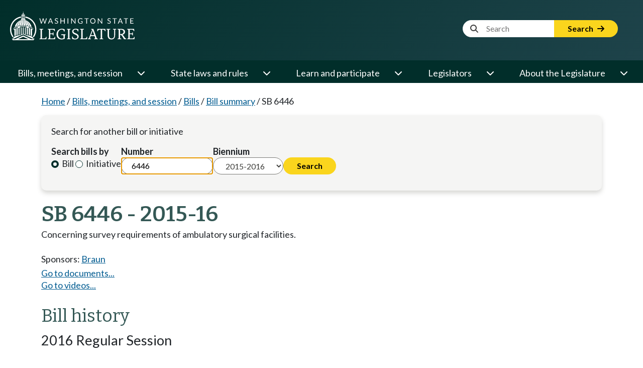

--- FILE ---
content_type: text/html; charset=utf-8
request_url: https://app.leg.wa.gov/billsummary?BillNumber=6446&Year=2015&Initiative=False
body_size: 59914
content:

<!DOCTYPE html>
<html>
<head>
    <base href="/billsummary/" />
    <!--Blazor:{"type":"server","prerenderId":"7a4a98152f53403d9dd43e79d5937dba","key":{"locationHash":"77D12F14A8105320B1AAED6AE7E689DA0EC4483270A645E84079EAA0FFDF550D:0","formattedComponentKey":""},"sequence":0,"descriptor":"CfDJ8IPZ0E0JH1RPkVIFKhWatP3NhXatVigK0INxoNCo\u002BBSKjEYscCaxrwnaDLC1yqiom/FE\u002B1Zg1Do3fNMMFwBDl1zGCcmCP8\u002BlR9Rk4vKefFO7Hqzq4P/xsMKDhuguQ\u002BV8J4xwbwmEbBxFKGQP6u3zS8oc1xuI59Rx1A8ie6X64SUwMhP7w68vhBI1RIu/5HNxfHrQbBu9aEdNv1KH6Ikh4F9I\u002BEuRns\u002B0DI6kO2uIqz0pqEfNJptVGW1y88OKBeH90UQzt6nJl2RtysHJqLdoY\u002Ba8EsAraXQmimcsH0z/eW9Jovmp3cn60ej0q7TzPdtYOHk3RLKzZtA0MfXakTSGpyfm/hfl81EPKNf/tWHl1CHaGrQl27LjrgHi0E5Zk5RuTG3FoisE4UffVif2CxH\u002B4YHNmx3cnvphIchwhITT1p/9886ot30OgruuQL/ryYsO1uNhxfUGCmZM0M/pUv9eiLCdVS5DFsr8VqBfymC5EenJEjCle3/tMsRecMmQVhLE4unX9qQvKdg0Qpib3zs\u002Bpja050KKL1a8zMTLE9MZqxdAjKTrdl\u002Bg3Hx7hxw2Ftb1OFsLFtOwcnD7T/eghboWOUc="}--><!--Blazor:{"prerenderId":"7a4a98152f53403d9dd43e79d5937dba"}-->

    <meta charset="utf-8" />
    <meta name="viewport" content="width=device-width, initial-scale=1.0">
    <meta name="format-detection" content="telephone=no">
    <title>SB 6446 Washington State Legislature</title>

    <meta http-equiv="X-UA-Compatible" content="IE=EDGE" />
    <script type="text/javascript" src="/ruxitagentjs_ICANVfhqrux_10329260115094557.js" data-dtconfig="rid=RID_-1296556800|rpid=-842379694|domain=wa.gov|reportUrl=/rb_bf18608ouf|app=0b3f430752f1f34b|owasp=1|featureHash=ICANVfhqrux|srsr=10000|rdnt=1|uxrgce=1|cuc=34ku8urp|mel=100000|dpvc=1|md=mdcc1=dBillNumber,mdcc2=dInitiative,mdcc3=dYear,mdcc4=dChamber|lastModification=1769444623143|tp=500,50,0|srbbv=2|agentUri=/ruxitagentjs_ICANVfhqrux_10329260115094557.js"></script><link rel="shortcut icon" href="//app.leg.wa.gov/assets/images/favicon.ico" />
    <link rel="apple-touch-icon" href="//app.leg.wa.gov/assets/images/icon_standard_57.png" />
    <link rel="apple-touch-icon" sizes="72x72" href="//app.leg.wa.gov/assets/images/icon_ipad_72.png" />
    <link rel="apple-touch-icon" sizes="114x114" href="//app.leg.wa.gov/assets/images/icon_retina_114.png" />
    <link rel="apple-touch-icon-precomposed" href="//app.leg.wa.gov/Assets/images/icon_standard_57.png" />
    <script src="./lib/jquery/jquery.min.js"></script>

    <script type="text/javascript" src="//app.leg.wa.gov/assets/Javascript/Framework/2.0/baseFramework.min.js"></script>


    
    <link rel="stylesheet" href="./custom.css" />
    <script src="./lib/bootstrap/bootstrap.bundle.min.js"></script>
    <link rel="stylesheet" href="/billsummary/css/site.min.css?v=NpElsBV2mxUxBAjuUG8hwsb-78Fb1Chbhd8WfFjcNpg" />
    <script src="/billsummary/js/site.min.js?v=QCovNywspQvKVE3MZgTD-8j40i6dLsanx1sgh43VqnA"></script>

    <script type="text/javascript">
        WSL.Url.setRelativeRoot('/billsummary/');
    </script>

    <script>(function(i,s,o,g,r,a,m){i['GoogleAnalyticsObject']=r;i[r]=i[r]||function(){(i[r].q=i[r].q||[]).push(arguments)},i[r].l=1*new Date();a=s.createElement(o),m=s.getElementsByTagName(o)[0];a.async=1;a.src=g;m.parentNode.insertBefore(a,m)})(window,document,'script','//www.google-analytics.com/analytics.js','ga');ga('create', 'UA-798075-3', 'wa.gov');ga('send', 'pageview');</script>
    
        <!-- Google tag (gtag.js) -->
        <script async src="https://www.googletagmanager.com/gtag/js?id=G-7MNSK42VK7"></script>
        <script>
            window.dataLayer = window.dataLayer || [];
            function gtag(){dataLayer.push(arguments);}
            gtag('js', new Date());

            gtag('config', 'G-7MNSK42VK7');
        </script>
    
    <noscript>
        <meta http-equiv="refresh" content="0;url=/billsummary/Home/NoScript" />
    </noscript>

    <link rel="preconnect" href="https://fonts.googleapis.com">
    <link rel="preconnect" href="https://fonts.gstatic.com" crossorigin>
    <link href="https://fonts.googleapis.com/css2?family=Bitter:ital,wght@0,100..900;1,100..900&family=Lato:ital,wght@0,100;0,300;0,400;0,700;0,900;1,100;1,300;1,400;1,700;1,900&display=swap" rel="stylesheet">
    <link rel="stylesheet" href="https://cdnjs.cloudflare.com/ajax/libs/font-awesome/6.6.0/css/all.min.css" integrity="sha512-Kc323vGBEqzTmouAECnVceyQqyqdsSiqLQISBL29aUW4U/M7pSPA/gEUZQqv1cwx4OnYxTxve5UMg5GT6L4JJg==" crossorigin="anonymous" referrerpolicy="no-referrer" />

    <link href="./rcl.css" rel="stylesheet" />
    <link rel="stylesheet" href="./_content/PublicWebsite.Shared.Components/styles/pw-global.css" />
    <script src="./_content/PublicWebsite.Shared.Components/js/navigation.js"></script>

    <link rel="stylesheet" href="https://cdn.syncfusion.com/ej2/29.1.33/fluent.css" />
    <!-- Syncfusion ASP.NET MVC controls scripts -->
    <script src="https://cdn.syncfusion.com/ej2/29.1.33/dist/ej2.min.js"></script>
</head>
<body>
    <div class="main-layout-container">
        <!--Blazor:{"type":"server","prerenderId":"99a655d7604a4cc18113c19baab309b0","key":{"locationHash":"B15F5FE46C41D668AE505AC00D26381E8FE8FB597B63444FD35CB493DCA5C122:0","formattedComponentKey":""},"sequence":1,"descriptor":"CfDJ8IPZ0E0JH1RPkVIFKhWatP3kmayfsa05i4dDj1a1/Qk8sl2vzMsAnrkXyhrRf2E17sjhz8sRiTAUR1SPTHpR2aFjT63H6SszVziYzV0HgPugJp0GoLvf6DBpL3KvsoUYPUoZKFu\u002BIq6GNNPMv5\u002BdQsP2OvGDvPd1WS0QrotpmgDikSUXJA\u002BVH8fR6WuIAhFf5B42g\u002BnJScwj51zO8d/Izn97npUUPoiLwng/1dSd4z8m9aAR8/FGR\u002Bh0SjSJy4iF/ogS\u002BfpUuJXIQsfRCXoArxwRu98yALhFWl49R5tOsIjAlA/OJBTeQwHENzOcKNFJvfBBo83mltgbtjK21fIjmq1/dI26PyaDfky275LUQhfm2wZPgsQ86UBzJcBszSs2g\u002Bi4yAEvbcrsnmWCMvr\u002BD66z3xq2/gK3B5lakKDGqnEjZcqaT8fbtnK1OB1uDS7u7GjcBuZI6BXDV4L/YaEzg3ov8SX6/mZEyEQyluLqKqEMXUzBH1p2pf5qfbC3QCN/ITLk3MXhPc2BRNvkozjf6FiSVXATiU5nNyfQ1A3ECTX4SFIu\u002Boo7ql25scqF8VXjo9dSiodVdZttrDJx9XHi1zw="}--><!--Blazor:{"prerenderId":"99a655d7604a4cc18113c19baab309b0"}-->
        <!--Blazor:{"type":"server","prerenderId":"51a6f8f6f6344c5497495a7c5d69d6e1","key":{"locationHash":"DAD593D055482EE076BC9DF6FF89176EBBCFC42D68076D121ADD5E2F26C5F8B2:0","formattedComponentKey":""},"sequence":2,"descriptor":"CfDJ8IPZ0E0JH1RPkVIFKhWatP1ednR8IM7cQdOXGD2gfcp91Tm6iT2NGuu81xxDQ2LVS/akpZbcwVugxqbGMEKuBFtWtNKATHhR5C4/c3Ce3AzC83\u002B1oAMnMy3MFxmMd6rRpyo78/iQbJ/j1lEgnh/VQH8qSHTkt\u002B8SG5y37o8qu9FprGJ7u2XxggpjpIzOsKTEIgswolWamyGQ2ZJYAoF4qmNiD2THltSE3SynjQdAPcjZw\u002BdeMV2Ev/pY4uzsZLV0TcP/n850JpjwErEA1qMeguN6VWuzgQ66ydA\u002BlKQV\u002BnpPlCtMAI3o7pYwMwaVr48JrNXAbD0GcUzfOGTKINIDUWdoMKBBxt9bjNv4CailmFoVvWj2Y\u002BX3fpEa5R7RguJrdGvQLfPkPw8D4AFMQlBg8mAzO4ZiM8uWPSsh7Qt45k0CD5f4SnphZK8KYyEcyTBNQUECKi5teuPjE94btYvIgu55I8Pq7l3PdKh2uVv7SgIKM25DnaEdK8ZL50nUmk8Kq/O4BSjw6PdgYmffgu8JFqwIC5bGZICB0A8TiqydlKyt5C\u002BEvpQeTPdmN3dmJkcLDYFb8/pmXXXE8K/0fT3o8Sc="}--><div class="pw-header-component" b-941zr87zcj><header b-941zr87zcj><div id="menu-open" b-941zr87zcj><button onclick="Navigation.openMenu();" b-941zr87zcj><i class="fa-solid fa-bars" b-941zr87zcj></i> <span b-941zr87zcj>Menu</span></button></div>
        <div class="row g-0" b-941zr87zcj><div class="col-4" b-941zr87zcj><a href="https://leg.wa.gov" b-941zr87zcj><img src="_content/PublicWebsite.Shared.Components/images/logo.svg" class="page-logo" alt="Washington State Legislature Home" id="logo" b-941zr87zcj></a></div>
            <div class="col-8" b-941zr87zcj><div id="siteSearch" class="float-end" b-941zr87zcj><div class="input-group" b-941zr87zcj><label class="visually-hidden" for="headerSearchTerm" b-941zr87zcj>Website Search Term</label>

                        <input type="text" id="headerSearchTerm" class="input-text search-term site-search-input" placeholder="&nbsp;&nbsp;&nbsp;&nbsp;&nbsp;&nbsp;&nbsp;&nbsp;&nbsp;&nbsp;&nbsp;Search" b-941zr87zcj>

                        <button onclick="Navigation.siteSearch(this);" data-use-new-search="false" b-941zr87zcj>
                            Search <i class="fa-solid fa-arrow-right" b-941zr87zcj></i></button></div></div>

                <div id="googleOptions" class="float-end" b-941zr87zcj><div id="googleTranslate" b-941zr87zcj></div></div></div></div></header></div>

<script type="text/javascript" src="//translate.google.com/translate_a/element.js?cb=googleTranslateElementInit" b-941zr87zcj></script><!--Blazor:{"prerenderId":"51a6f8f6f6344c5497495a7c5d69d6e1"}-->
        <!--Blazor:{"type":"server","prerenderId":"4d0ca2e513b3477c9fd93a00eee2500d","key":{"locationHash":"EC630D538378C36B07C5B8E023B2712EA53F2336E6F36AC0A2E3AF8FBB8A2C87:0","formattedComponentKey":""},"sequence":3,"descriptor":"CfDJ8IPZ0E0JH1RPkVIFKhWatP10JVQwUNFNS\u002B61Art0ew1c1N9XQu7A0\u002B4X2lR3Zy0aYK8heBYltmgwliCRLhb4\u002BFItUWHytqcUaZcIWxaS4vAKg5KwsX0a9Tr8arTAW/vprhye83AA22UYqyA5Xa6En3B7moyLbMMEHax91GxuWjmuN/EPaQPrKbiq1AIxJBH0wMBHtoH6\u002BxCmlbIojYr7dC3jV4d1Twio57/kifqMDxft95KPjH1ukSYyMwg0ZbQzbcsbwPCRpIFRg4atRDUQeCMEgRibZppV5EMxI\u002BZeaoEHM5lwUv2X0lez8OhpWTM7acedCiuHOOr9SMaBjbCyzs3AtbhfNHuxSC8F\u002BagtE5qDu1oPU7kuto\u002B9UKW\u002BRfVscNdFO9cBO5MtsPOqdoXWNspyDJFQxssVPpSpztAQRvgAQYoDWMBNnQEWtHnwGbsfgY5ILaDsarnuat01GyQyvUGRi/TscA4jsc0JepgjMU/YM3UX65ITeXx3zTnBLI5NtTcXJ/KriTDvz6bAJnsmHDDSCdEM36dTBO9Xtkkau0oewLJIFjFAfLniHnKPrlgsY6G/TYlfA2W5eOt1d71QLNI="}--><div class="pw-navbar-component" b-bu8pxafeas><nav b-bu8pxafeas><div id="menu-close" b-bu8pxafeas><div b-bu8pxafeas>
                Menu
            </div>
            <div b-bu8pxafeas><button onclick="Navigation.closeMenu();" b-bu8pxafeas><i class="fa-solid fa-xmark" b-bu8pxafeas></i>
                    <span b-bu8pxafeas>Menu</span></button></div></div>

        <div id="menu-tools" b-bu8pxafeas><div id="nav-google-container" b-bu8pxafeas></div>
            <div id="site-search" b-bu8pxafeas><div class="input-group" b-bu8pxafeas><label for="nav-searchterm" b-bu8pxafeas>Website Search Term</label>

                    <input type="text" id="nav-searchterm" class="site-search-input" placeholder="&nbsp;&nbsp;&nbsp;&nbsp;&nbsp;&nbsp;&nbsp;&nbsp;&nbsp;&nbsp;Search" b-bu8pxafeas>

                    <button onclick="Navigation.siteSearch(this);" data-use-new-search="false" b-bu8pxafeas>
                        Search <i class="fa-solid fa-arrow-right" b-bu8pxafeas></i></button></div></div></div>

        <ul role="list" class="level1" b-bu8pxafeas><li role="listitem" b-bu8pxafeas><span class="desktop-link " b-bu8pxafeas><a href="https://leg.wa.gov/bills-meetings-and-session/" class="dropdown-item" b-bu8pxafeas>Bills, meetings, and session</a>
                                <button class="level1" onclick="Navigation.showMenu(this)" aria-expanded="false" aria-label="Open or close &#x27;Bills, meetings, and session&#x27; sub-menu" aria-controls="level1-menu-0" id="level1-button-0" b-bu8pxafeas><i class="fa-solid fa-chevron-down" b-bu8pxafeas></i></button></span>
                            <span class="mobile-link" b-bu8pxafeas><a href="https://leg.wa.gov/bills-meetings-and-session/" b-bu8pxafeas>Bills, meetings, and session</a>
                                <button class="level1" onclick="Navigation.showMenu(this)" aria-label="Open or close &#x27;Bills, meetings, and session&#x27; sub-menu" aria-expanded="false" aria-controls="level1-menu-0" id="level1-button-0" b-bu8pxafeas><i class="fa-solid fa-chevron-down" b-bu8pxafeas></i></button></span><ul class="level2  " id="level1-menu-0" role="region" aria-labelledby="level1-button-0" b-bu8pxafeas><li class="level2-item" b-bu8pxafeas><div b-bu8pxafeas><div class="left-menu" b-bu8pxafeas><span b-bu8pxafeas><a href="https://leg.wa.gov/bills-meetings-and-session/bills/" target="_self" b-bu8pxafeas>Bills</a>
                                                                <button class="level2" onclick="Navigation.showSubmenu(this)" onmouseover="Navigation.showSubmenu(this, true)" aria-label="Open or close &#x27;Bills&#x27; sub-menu" aria-expanded="false" aria-controls="level2-menu-0" id="level2-button-0" b-bu8pxafeas><i class="fa-solid fa-chevron-right" b-bu8pxafeas></i></button></span></div>
                                                        <div class="right-menu" b-bu8pxafeas><ul class="level3" style="columns:2" id="level2-menu-0" role="region" aria-labelledby="level2-button-0" b-bu8pxafeas><li b-bu8pxafeas><a href="https://leg.wa.gov/bills-meetings-and-session/bills/how-to-track-a-bill/" target="_self" class="dropdown-item" b-bu8pxafeas>How to track a bill</a></li><li b-bu8pxafeas><a href="https://leg.wa.gov/bills-meetings-and-session/bills/how-to-comment-on-a-bill/" target="_self" class="dropdown-item" b-bu8pxafeas>How to comment on a bill</a></li><li b-bu8pxafeas><a href="https://leg.wa.gov/bills-meetings-and-session/bills/help-with-bills/" target="_self" class="dropdown-item" b-bu8pxafeas>Help with bills</a></li><li b-bu8pxafeas><a href="https://leg.wa.gov/bills-meetings-and-session/bills/data-and-statistics/" target="_self" class="dropdown-item" b-bu8pxafeas>Data and statistics</a></li><li b-bu8pxafeas><a href="https://app.leg.wa.gov/billinfo/prefiled" target="_self" class="dropdown-item" b-bu8pxafeas>Prefiled bills</a></li></ul></div></div></li><li class="level2-item" b-bu8pxafeas><div b-bu8pxafeas><div class="left-menu" b-bu8pxafeas><span b-bu8pxafeas><a href="https://app.leg.wa.gov/committeeschedules/" target="_self" b-bu8pxafeas>Meeting schedules</a></span></div>
                                                        <div class="right-menu" b-bu8pxafeas></div></div></li><li class="level2-item" b-bu8pxafeas><div b-bu8pxafeas><div class="left-menu" b-bu8pxafeas><span b-bu8pxafeas><a href="https://leg.wa.gov/bills-meetings-and-session/session/" target="_self" b-bu8pxafeas>Session</a>
                                                                <button class="level2" onclick="Navigation.showSubmenu(this)" onmouseover="Navigation.showSubmenu(this, true)" aria-label="Open or close &#x27;Session&#x27; sub-menu" aria-expanded="false" aria-controls="level2-menu-1" id="level2-button-1" b-bu8pxafeas><i class="fa-solid fa-chevron-right" b-bu8pxafeas></i></button></span></div>
                                                        <div class="right-menu" b-bu8pxafeas><ul class="level3" style="" id="level2-menu-1" role="region" aria-labelledby="level2-button-1" b-bu8pxafeas><li b-bu8pxafeas><a href="https://leg.wa.gov/bills-meetings-and-session/session/how-to-testify-at-a-committee-meeting/" target="_self" class="dropdown-item" b-bu8pxafeas>How to testify at a committee meeting</a></li><li b-bu8pxafeas><a href="https://leg.wa.gov/bills-meetings-and-session/session/session-documents/" target="_self" class="dropdown-item" b-bu8pxafeas>Session documents</a></li></ul></div></div></li><li class="level2-item" b-bu8pxafeas><div b-bu8pxafeas><div class="left-menu" b-bu8pxafeas><span b-bu8pxafeas><a href="https://app.leg.wa.gov/billinfo/initiatives" target="_self" b-bu8pxafeas>Initiatives and referenda</a></span></div>
                                                        <div class="right-menu" b-bu8pxafeas></div></div></li></ul></li><li role="listitem" b-bu8pxafeas><span class="desktop-link " b-bu8pxafeas><a href="https://leg.wa.gov/state-laws-and-rules/" class="dropdown-item" b-bu8pxafeas>State laws and rules</a>
                                <button class="level1" onclick="Navigation.showMenu(this)" aria-expanded="false" aria-label="Open or close &#x27;State laws and rules&#x27; sub-menu" aria-controls="level1-menu-1" id="level1-button-1" b-bu8pxafeas><i class="fa-solid fa-chevron-down" b-bu8pxafeas></i></button></span>
                            <span class="mobile-link" b-bu8pxafeas><a href="https://leg.wa.gov/state-laws-and-rules/" b-bu8pxafeas>State laws and rules</a>
                                <button class="level1" onclick="Navigation.showMenu(this)" aria-label="Open or close &#x27;State laws and rules&#x27; sub-menu" aria-expanded="false" aria-controls="level1-menu-1" id="level1-button-1" b-bu8pxafeas><i class="fa-solid fa-chevron-down" b-bu8pxafeas></i></button></span><ul class="level2  " id="level1-menu-1" role="region" aria-labelledby="level1-button-1" b-bu8pxafeas><li class="level2-item" b-bu8pxafeas><div b-bu8pxafeas><div class="left-menu" b-bu8pxafeas><span b-bu8pxafeas><a href="https://leg.wa.gov/state-laws-and-rules/washington-state-constitution/" target="_self" b-bu8pxafeas>Washington State Constitution</a></span></div>
                                                        <div class="right-menu" b-bu8pxafeas></div></div></li><li class="level2-item" b-bu8pxafeas><div b-bu8pxafeas><div class="left-menu" b-bu8pxafeas><span b-bu8pxafeas><a href="https://leg.wa.gov/state-laws-and-rules/state-laws-rcw/" target="_self" b-bu8pxafeas>State laws (RCW)</a>
                                                                <button class="level2" onclick="Navigation.showSubmenu(this)" onmouseover="Navigation.showSubmenu(this, true)" aria-label="Open or close &#x27;State laws (RCW)&#x27; sub-menu" aria-expanded="false" aria-controls="level2-menu-2" id="level2-button-2" b-bu8pxafeas><i class="fa-solid fa-chevron-right" b-bu8pxafeas></i></button></span></div>
                                                        <div class="right-menu" b-bu8pxafeas><ul class="level3" style="" id="level2-menu-2" role="region" aria-labelledby="level2-button-2" b-bu8pxafeas><li b-bu8pxafeas><a href="https://leg.wa.gov/state-laws-and-rules/state-laws-rcw/session-laws/" target="_self" class="dropdown-item" b-bu8pxafeas>Session laws</a></li><li b-bu8pxafeas><a href="https://leg.wa.gov/state-laws-and-rules/state-laws-rcw/past-versions-of-state-laws/" target="_self" class="dropdown-item" b-bu8pxafeas>Past versions of state laws</a></li><li b-bu8pxafeas><a href="https://leg.wa.gov/state-laws-and-rules/state-laws-rcw/help-with-state-laws/" target="_self" class="dropdown-item" b-bu8pxafeas>Help with state laws</a></li></ul></div></div></li><li class="level2-item" b-bu8pxafeas><div b-bu8pxafeas><div class="left-menu" b-bu8pxafeas><span b-bu8pxafeas><a href="https://leg.wa.gov/state-laws-and-rules/state-rules-wac/" target="_self" b-bu8pxafeas>State rules (WAC)</a>
                                                                <button class="level2" onclick="Navigation.showSubmenu(this)" onmouseover="Navigation.showSubmenu(this, true)" aria-label="Open or close &#x27;State rules (WAC)&#x27; sub-menu" aria-expanded="false" aria-controls="level2-menu-3" id="level2-button-3" b-bu8pxafeas><i class="fa-solid fa-chevron-right" b-bu8pxafeas></i></button></span></div>
                                                        <div class="right-menu" b-bu8pxafeas><ul class="level3" style="" id="level2-menu-3" role="region" aria-labelledby="level2-button-3" b-bu8pxafeas><li b-bu8pxafeas><a href="https://leg.wa.gov/state-laws-and-rules/state-rules-wac/past-versions-of-state-rules/" target="_self" class="dropdown-item" b-bu8pxafeas>Past versions of state rules</a></li></ul></div></div></li><li class="level2-item" b-bu8pxafeas><div b-bu8pxafeas><div class="left-menu" b-bu8pxafeas><span b-bu8pxafeas><a href="https://leg.wa.gov/state-laws-and-rules/washington-state-register/" target="_self" b-bu8pxafeas>Washington State Register</a>
                                                                <button class="level2" onclick="Navigation.showSubmenu(this)" onmouseover="Navigation.showSubmenu(this, true)" aria-label="Open or close &#x27;Washington State Register&#x27; sub-menu" aria-expanded="false" aria-controls="level2-menu-4" id="level2-button-4" b-bu8pxafeas><i class="fa-solid fa-chevron-right" b-bu8pxafeas></i></button></span></div>
                                                        <div class="right-menu" b-bu8pxafeas><ul class="level3" style="" id="level2-menu-4" role="region" aria-labelledby="level2-button-4" b-bu8pxafeas><li b-bu8pxafeas><a href="https://leg.wa.gov/state-laws-and-rules/washington-state-register/rule-making-help/" target="_self" class="dropdown-item" b-bu8pxafeas>Rule-making help</a></li><li b-bu8pxafeas><a href="https://leg.wa.gov/state-laws-and-rules/washington-state-register/rule-making-activity/" target="_self" class="dropdown-item" b-bu8pxafeas>Rule-making activity</a></li></ul></div></div></li><li class="level2-item" b-bu8pxafeas><div b-bu8pxafeas><div class="left-menu" b-bu8pxafeas><span b-bu8pxafeas><a href="https://leg.wa.gov/state-laws-and-rules/washington-state-register/rule-making-help/rule-drafting-service-rds/" target="_self" b-bu8pxafeas>Rule Drafting Service (RDS)</a></span></div>
                                                        <div class="right-menu" b-bu8pxafeas></div></div></li></ul></li><li role="listitem" b-bu8pxafeas><span class="desktop-link " b-bu8pxafeas><a href="https://leg.wa.gov/learn-and-participate/" class="dropdown-item" b-bu8pxafeas>Learn and participate</a>
                                <button class="level1" onclick="Navigation.showMenu(this)" aria-expanded="false" aria-label="Open or close &#x27;Learn and participate&#x27; sub-menu" aria-controls="level1-menu-2" id="level1-button-2" b-bu8pxafeas><i class="fa-solid fa-chevron-down" b-bu8pxafeas></i></button></span>
                            <span class="mobile-link" b-bu8pxafeas><a href="https://leg.wa.gov/learn-and-participate/" b-bu8pxafeas>Learn and participate</a>
                                <button class="level1" onclick="Navigation.showMenu(this)" aria-label="Open or close &#x27;Learn and participate&#x27; sub-menu" aria-expanded="false" aria-controls="level1-menu-2" id="level1-button-2" b-bu8pxafeas><i class="fa-solid fa-chevron-down" b-bu8pxafeas></i></button></span><ul class="level2  " id="level1-menu-2" role="region" aria-labelledby="level1-button-2" b-bu8pxafeas><li class="level2-item" b-bu8pxafeas><div b-bu8pxafeas><div class="left-menu" b-bu8pxafeas><span b-bu8pxafeas><a href="https://leg.wa.gov/learn-and-participate/civic-education-programs/" target="_self" b-bu8pxafeas>Civic education programs</a>
                                                                <button class="level2" onclick="Navigation.showSubmenu(this)" onmouseover="Navigation.showSubmenu(this, true)" aria-label="Open or close &#x27;Civic education programs&#x27; sub-menu" aria-expanded="false" aria-controls="level2-menu-5" id="level2-button-5" b-bu8pxafeas><i class="fa-solid fa-chevron-right" b-bu8pxafeas></i></button></span></div>
                                                        <div class="right-menu" b-bu8pxafeas><ul class="level3" style="" id="level2-menu-5" role="region" aria-labelledby="level2-button-5" b-bu8pxafeas><li b-bu8pxafeas><a href="https://leg.wa.gov/learn-and-participate/civic-education-programs/page-program/" target="_self" class="dropdown-item" b-bu8pxafeas>Page Program</a></li><li b-bu8pxafeas><a href="https://leg.wa.gov/learn-and-participate/civic-education-programs/internship-program/" target="_self" class="dropdown-item" b-bu8pxafeas>Internship Program</a></li><li b-bu8pxafeas><a href="https://leg.wa.gov/learn-and-participate/civic-education-programs/legislative-scholar-program/" target="_self" class="dropdown-item" b-bu8pxafeas>Legislative Scholar Program</a></li></ul></div></div></li><li class="level2-item" b-bu8pxafeas><div b-bu8pxafeas><div class="left-menu" b-bu8pxafeas><span b-bu8pxafeas><a href="https://leg.wa.gov/learn-and-participate/how-a-bill-becomes-a-law/" target="_self" b-bu8pxafeas>How a bill becomes a law</a></span></div>
                                                        <div class="right-menu" b-bu8pxafeas></div></div></li><li class="level2-item" b-bu8pxafeas><div b-bu8pxafeas><div class="left-menu" b-bu8pxafeas><span b-bu8pxafeas><a href="https://leg.wa.gov/learn-and-participate/how-to-participate-in-the-lawmaking-process/" target="_self" b-bu8pxafeas>How to participate in the lawmaking process</a></span></div>
                                                        <div class="right-menu" b-bu8pxafeas></div></div></li><li class="level2-item" b-bu8pxafeas><div b-bu8pxafeas><div class="left-menu" b-bu8pxafeas><span b-bu8pxafeas><a href="https://leg.wa.gov/learn-and-participate/educational-resources/" target="_self" b-bu8pxafeas>Educational resources</a>
                                                                <button class="level2" onclick="Navigation.showSubmenu(this)" onmouseover="Navigation.showSubmenu(this, true)" aria-label="Open or close &#x27;Educational resources&#x27; sub-menu" aria-expanded="false" aria-controls="level2-menu-6" id="level2-button-6" b-bu8pxafeas><i class="fa-solid fa-chevron-right" b-bu8pxafeas></i></button></span></div>
                                                        <div class="right-menu" b-bu8pxafeas><ul class="level3" style="columns:2" id="level2-menu-6" role="region" aria-labelledby="level2-button-6" b-bu8pxafeas><li b-bu8pxafeas><a href="https://leg.wa.gov/learn-and-participate/educational-resources/classroom-and-learning-materials/" target="_self" class="dropdown-item" b-bu8pxafeas>Classroom and learning materials</a></li><li b-bu8pxafeas><a href="https://leg.wa.gov/learn-and-participate/educational-resources/legislative-documents-in-alphabetical-order/" target="_self" class="dropdown-item" b-bu8pxafeas>Legislative documents in alphabetical order</a></li><li b-bu8pxafeas><a href="https://leg.wa.gov/learn-and-participate/educational-resources/pension-education/" target="_self" class="dropdown-item" b-bu8pxafeas>Pension education</a></li><li b-bu8pxafeas><a href="https://leg.wa.gov/learn-and-participate/educational-resources/state-symbols/" target="_self" class="dropdown-item" b-bu8pxafeas>State symbols</a></li><li b-bu8pxafeas><a href="https://leg.wa.gov/learn-and-participate/educational-resources/civics-organizations/" target="_self" class="dropdown-item" b-bu8pxafeas>Civics organizations</a></li></ul></div></div></li><li class="level2-item" b-bu8pxafeas><div b-bu8pxafeas><div class="left-menu" b-bu8pxafeas><span b-bu8pxafeas><a href="https://fiscal.wa.gov/" target="_blank" b-bu8pxafeas>State budgets (fiscal.wa.gov)</a></span></div>
                                                        <div class="right-menu" b-bu8pxafeas></div></div></li><li class="level2-item" b-bu8pxafeas><div b-bu8pxafeas><div class="left-menu" b-bu8pxafeas><span b-bu8pxafeas><a href="https://leg.wa.gov/learn-and-participate/glossary/" target="_self" b-bu8pxafeas>Glossary of legislative terms</a></span></div>
                                                        <div class="right-menu" b-bu8pxafeas></div></div></li></ul></li><li role="listitem" b-bu8pxafeas><span class="desktop-link " b-bu8pxafeas><a href="https://leg.wa.gov/legislators/" class="dropdown-item" b-bu8pxafeas>Legislators</a>
                                <button class="level1" onclick="Navigation.showMenu(this)" aria-expanded="false" aria-label="Open or close &#x27;Legislators&#x27; sub-menu" aria-controls="level1-menu-3" id="level1-button-3" b-bu8pxafeas><i class="fa-solid fa-chevron-down" b-bu8pxafeas></i></button></span>
                            <span class="mobile-link" b-bu8pxafeas><a href="https://leg.wa.gov/legislators/" b-bu8pxafeas>Legislators</a>
                                <button class="level1" onclick="Navigation.showMenu(this)" aria-label="Open or close &#x27;Legislators&#x27; sub-menu" aria-expanded="false" aria-controls="level1-menu-3" id="level1-button-3" b-bu8pxafeas><i class="fa-solid fa-chevron-down" b-bu8pxafeas></i></button></span><ul class="level2  " id="level1-menu-3" role="region" aria-labelledby="level1-button-3" b-bu8pxafeas><li class="level2-item" b-bu8pxafeas><div b-bu8pxafeas><div class="left-menu" b-bu8pxafeas><span b-bu8pxafeas><a href="https://app.leg.wa.gov/districtfinder" target="_self" b-bu8pxafeas>District Finder</a></span></div>
                                                        <div class="right-menu" b-bu8pxafeas></div></div></li><li class="level2-item" b-bu8pxafeas><div b-bu8pxafeas><div class="left-menu" b-bu8pxafeas><span b-bu8pxafeas><a href="https://leg.wa.gov/legislators/legislator-directories/" target="_self" b-bu8pxafeas>Legislator directories</a></span></div>
                                                        <div class="right-menu" b-bu8pxafeas></div></div></li><li class="level2-item" b-bu8pxafeas><div b-bu8pxafeas><div class="left-menu" b-bu8pxafeas><span b-bu8pxafeas><a href="https://leg.wa.gov/legislators/how-to-send-a-message-to-a-legislator/" target="_self" b-bu8pxafeas>How to send a message to a legislator</a></span></div>
                                                        <div class="right-menu" b-bu8pxafeas></div></div></li><li class="level2-item" b-bu8pxafeas><div b-bu8pxafeas><div class="left-menu" b-bu8pxafeas><span b-bu8pxafeas><a href="https://leg.wa.gov/legislators/house-and-senate-class-photos/" target="_self" b-bu8pxafeas>House and Senate class photos</a>
                                                                <button class="level2" onclick="Navigation.showSubmenu(this)" onmouseover="Navigation.showSubmenu(this, true)" aria-label="Open or close &#x27;House and Senate class photos&#x27; sub-menu" aria-expanded="false" aria-controls="level2-menu-7" id="level2-button-7" b-bu8pxafeas><i class="fa-solid fa-chevron-right" b-bu8pxafeas></i></button></span></div>
                                                        <div class="right-menu" b-bu8pxafeas><ul class="level3" style="" id="level2-menu-7" role="region" aria-labelledby="level2-button-7" b-bu8pxafeas><li b-bu8pxafeas><a href="https://leg.wa.gov/legislators/house-and-senate-class-photos/house-class-photos/" target="_self" class="dropdown-item" b-bu8pxafeas>House Class Photos</a></li><li b-bu8pxafeas><a href="https://leg.wa.gov/legislators/house-and-senate-class-photos/senate-class-photos/" target="_self" class="dropdown-item" b-bu8pxafeas>Senate Class Photos</a></li></ul></div></div></li></ul></li><li role="listitem" b-bu8pxafeas><span class="desktop-link " b-bu8pxafeas><a href="https://leg.wa.gov/about-the-legislature/" class="dropdown-item" b-bu8pxafeas>About the Legislature</a>
                                <button class="level1" onclick="Navigation.showMenu(this)" aria-expanded="false" aria-label="Open or close &#x27;About the Legislature&#x27; sub-menu" aria-controls="level1-menu-4" id="level1-button-4" b-bu8pxafeas><i class="fa-solid fa-chevron-down" b-bu8pxafeas></i></button></span>
                            <span class="mobile-link" b-bu8pxafeas><a href="https://leg.wa.gov/about-the-legislature/" b-bu8pxafeas>About the Legislature</a>
                                <button class="level1" onclick="Navigation.showMenu(this)" aria-label="Open or close &#x27;About the Legislature&#x27; sub-menu" aria-expanded="false" aria-controls="level1-menu-4" id="level1-button-4" b-bu8pxafeas><i class="fa-solid fa-chevron-down" b-bu8pxafeas></i></button></span><ul class="level2  " id="level1-menu-4" role="region" aria-labelledby="level1-button-4" b-bu8pxafeas><li class="level2-item" b-bu8pxafeas><div b-bu8pxafeas><div class="left-menu" b-bu8pxafeas><span b-bu8pxafeas><a href="https://leg.wa.gov/about-the-legislature/house-of-representatives/" target="_self" b-bu8pxafeas>House of Representatives</a>
                                                                <button class="level2" onclick="Navigation.showSubmenu(this)" onmouseover="Navigation.showSubmenu(this, true)" aria-label="Open or close &#x27;House of Representatives&#x27; sub-menu" aria-expanded="false" aria-controls="level2-menu-8" id="level2-button-8" b-bu8pxafeas><i class="fa-solid fa-chevron-right" b-bu8pxafeas></i></button></span></div>
                                                        <div class="right-menu" b-bu8pxafeas><ul class="level3" style="" id="level2-menu-8" role="region" aria-labelledby="level2-button-8" b-bu8pxafeas><li b-bu8pxafeas><a href="https://leg.wa.gov/about-the-legislature/house-of-representatives/house-administration/" target="_self" class="dropdown-item" b-bu8pxafeas>House Administration</a></li><li b-bu8pxafeas><a href="https://leg.wa.gov/about-the-legislature/house-of-representatives/office-of-program-research/" target="_self" class="dropdown-item" b-bu8pxafeas>Office of Program Research</a></li></ul></div></div></li><li class="level2-item" b-bu8pxafeas><div b-bu8pxafeas><div class="left-menu" b-bu8pxafeas><span b-bu8pxafeas><a href="https://leg.wa.gov/about-the-legislature/senate/" target="_self" b-bu8pxafeas>Senate</a>
                                                                <button class="level2" onclick="Navigation.showSubmenu(this)" onmouseover="Navigation.showSubmenu(this, true)" aria-label="Open or close &#x27;Senate&#x27; sub-menu" aria-expanded="false" aria-controls="level2-menu-9" id="level2-button-9" b-bu8pxafeas><i class="fa-solid fa-chevron-right" b-bu8pxafeas></i></button></span></div>
                                                        <div class="right-menu" b-bu8pxafeas><ul class="level3" style="" id="level2-menu-9" role="region" aria-labelledby="level2-button-9" b-bu8pxafeas><li b-bu8pxafeas><a href="https://leg.wa.gov/about-the-legislature/senate/senate-committee-services/" target="_self" class="dropdown-item" b-bu8pxafeas>Senate Committee Services</a></li><li b-bu8pxafeas><a href="https://leg.wa.gov/about-the-legislature/senate/schedules/" target="_self" class="dropdown-item" b-bu8pxafeas>Schedules</a></li><li b-bu8pxafeas><a href="https://leg.wa.gov/about-the-legislature/senate/leadership/" target="_self" class="dropdown-item" b-bu8pxafeas>Leadership</a></li><li b-bu8pxafeas><a href="https://leg.wa.gov/about-the-legislature/senate/administration/" target="_self" class="dropdown-item" b-bu8pxafeas>Administration</a></li></ul></div></div></li><li class="level2-item" b-bu8pxafeas><div b-bu8pxafeas><div class="left-menu" b-bu8pxafeas><span b-bu8pxafeas><a href="https://leg.wa.gov/about-the-legislature/committees/" target="_self" b-bu8pxafeas>Committees</a></span></div>
                                                        <div class="right-menu" b-bu8pxafeas></div></div></li><li class="level2-item" b-bu8pxafeas><div b-bu8pxafeas><div class="left-menu" b-bu8pxafeas><span b-bu8pxafeas><a href="https://leg.wa.gov/about-the-legislature/legislative-information-center/" target="_self" b-bu8pxafeas>Legislative Information Center</a></span></div>
                                                        <div class="right-menu" b-bu8pxafeas></div></div></li><li class="level2-item" b-bu8pxafeas><div b-bu8pxafeas><div class="left-menu" b-bu8pxafeas><span b-bu8pxafeas><a href="https://leg.wa.gov/about-the-legislature/legislative-agencies/" target="_self" b-bu8pxafeas>Legislative agencies</a>
                                                                <button class="level2" onclick="Navigation.showSubmenu(this)" onmouseover="Navigation.showSubmenu(this, true)" aria-label="Open or close &#x27;Legislative agencies&#x27; sub-menu" aria-expanded="false" aria-controls="level2-menu-10" id="level2-button-10" b-bu8pxafeas><i class="fa-solid fa-chevron-right" b-bu8pxafeas></i></button></span></div>
                                                        <div class="right-menu" b-bu8pxafeas><ul class="level3" style="columns:2" id="level2-menu-10" role="region" aria-labelledby="level2-button-10" b-bu8pxafeas><li b-bu8pxafeas><a href="https://leg.wa.gov/about-the-legislature/legislative-agencies/jlarc/" target="_self" class="dropdown-item" b-bu8pxafeas>Joint Legislative Audit and Review Committee (JLARC)</a></li><li b-bu8pxafeas><a href="https://leg.wa.gov/about-the-legislature/legislative-agencies/jtc/" target="_self" class="dropdown-item" b-bu8pxafeas>Joint Transportation Committee (JTC)</a></li><li b-bu8pxafeas><a href="https://leg.wa.gov/about-the-legislature/legislative-agencies/leb/" target="_self" class="dropdown-item" b-bu8pxafeas>Legislative Ethics Board (LEB)</a></li><li b-bu8pxafeas><a href="https://leg.wa.gov/about-the-legislature/legislative-agencies/leap/" target="_self" class="dropdown-item" b-bu8pxafeas>Legislative Evaluation and Accountability Program (LEAP) Committee</a></li><li b-bu8pxafeas><a href="https://leg.wa.gov/about-the-legislature/legislative-agencies/leg-tech/" target="_self" class="dropdown-item" b-bu8pxafeas>Legislative Service Center (LEG-TECH)</a></li><li b-bu8pxafeas><a href="https://lss.leg.wa.gov/" target="_blank" class="dropdown-item" b-bu8pxafeas>Legislative Support Services (LSS)</a></li><li b-bu8pxafeas><a href="https://leg.wa.gov/about-the-legislature/legislative-agencies/cro/" target="_self" class="dropdown-item" b-bu8pxafeas>Office of the Code Reviser (CRO)</a></li><li b-bu8pxafeas><a href="https://leg.wa.gov/about-the-legislature/legislative-agencies/osllr/" target="_self" class="dropdown-item" b-bu8pxafeas>Office of State Legislative Labor Relations (OSLLR)</a></li><li b-bu8pxafeas><a href="https://leg.wa.gov/about-the-legislature/legislative-agencies/osa/" target="_self" class="dropdown-item" b-bu8pxafeas>Office of the State Actuary (OSA)</a></li></ul></div></div></li><li class="level2-item" b-bu8pxafeas><div b-bu8pxafeas><div class="left-menu" b-bu8pxafeas><span b-bu8pxafeas><a href="https://leg.wa.gov/about-the-legislature/legislative-procedures/" target="_self" b-bu8pxafeas>Legislative procedures</a>
                                                                <button class="level2" onclick="Navigation.showSubmenu(this)" onmouseover="Navigation.showSubmenu(this, true)" aria-label="Open or close &#x27;Legislative procedures&#x27; sub-menu" aria-expanded="false" aria-controls="level2-menu-11" id="level2-button-11" b-bu8pxafeas><i class="fa-solid fa-chevron-right" b-bu8pxafeas></i></button></span></div>
                                                        <div class="right-menu" b-bu8pxafeas><ul class="level3" style="columns:2" id="level2-menu-11" role="region" aria-labelledby="level2-button-11" b-bu8pxafeas><li b-bu8pxafeas><a href="https://leg.wa.gov/about-the-legislature/legislative-procedures/house-rules/" target="_self" class="dropdown-item" b-bu8pxafeas>House rules</a></li><li b-bu8pxafeas><a href="https://leg.wa.gov/about-the-legislature/legislative-procedures/senate-rules/" target="_self" class="dropdown-item" b-bu8pxafeas>Senate rules</a></li><li b-bu8pxafeas><a href="https://leg.wa.gov/about-the-legislature/legislative-procedures/joint-rules/" target="_self" class="dropdown-item" b-bu8pxafeas>Joint rules</a></li><li b-bu8pxafeas><a href="https://leg.wa.gov/about-the-legislature/legislative-procedures/reeds-rules/" target="_self" class="dropdown-item" b-bu8pxafeas>Reed&#x27;s Rules</a></li><li b-bu8pxafeas><a href="https://leg.wa.gov/about-the-legislature/legislative-procedures/senate-emergency-parliamentary-rules/" target="_self" class="dropdown-item" b-bu8pxafeas>Senate emergency parliamentary rules</a></li><li b-bu8pxafeas><a href="https://leg.wa.gov/about-the-legislature/senate/administration/senate-committee-room-rules/" target="_self" class="dropdown-item" b-bu8pxafeas>Senate committee room rules</a></li><li b-bu8pxafeas><a href="https://leg.wa.gov/about-the-legislature/legislative-procedures/code-revisers-office-procedures/" target="_self" class="dropdown-item" b-bu8pxafeas>Code Reviser&#x27;s Office Procedures</a></li><li b-bu8pxafeas><a href="https://leg.wa.gov/about-the-legislature/legislative-procedures/ethics-board-rules/" target="_self" class="dropdown-item" b-bu8pxafeas>Ethics Board rules</a></li><li b-bu8pxafeas><a href="https://leg.wa.gov/state-laws-and-rules/washington-state-constitution/" target="_self" class="dropdown-item" b-bu8pxafeas>Washington State Constitution</a></li></ul></div></div></li><li class="level2-item" b-bu8pxafeas><div b-bu8pxafeas><div class="left-menu" b-bu8pxafeas><span b-bu8pxafeas><a href="https://leg.wa.gov/about-the-legislature/ethics/" target="_self" b-bu8pxafeas>Ethics</a>
                                                                <button class="level2" onclick="Navigation.showSubmenu(this)" onmouseover="Navigation.showSubmenu(this, true)" aria-label="Open or close &#x27;Ethics&#x27; sub-menu" aria-expanded="false" aria-controls="level2-menu-12" id="level2-button-12" b-bu8pxafeas><i class="fa-solid fa-chevron-right" b-bu8pxafeas></i></button></span></div>
                                                        <div class="right-menu" b-bu8pxafeas><ul class="level3" style="columns:2" id="level2-menu-12" role="region" aria-labelledby="level2-button-12" b-bu8pxafeas><li b-bu8pxafeas><a href="https://leg.wa.gov/about-the-legislature/ethics/ethics-advisory-opinions/" target="_self" class="dropdown-item" b-bu8pxafeas>Ethics advisory opinions</a></li><li b-bu8pxafeas><a href="https://leg.wa.gov/about-the-legislature/ethics/ethics-complaint-opinions/" target="_self" class="dropdown-item" b-bu8pxafeas>Ethics complaint opinions</a></li><li b-bu8pxafeas><a href="https://leg.wa.gov/about-the-legislature/ethics/ethics-alerts/" target="_self" class="dropdown-item" b-bu8pxafeas>Ethics alerts</a></li><li b-bu8pxafeas><a href="https://leg.wa.gov/about-the-legislature/ethics/ethics-reports/" target="_self" class="dropdown-item" b-bu8pxafeas>Ethics reports</a></li><li b-bu8pxafeas><a href="https://na4.documents.adobe.com/public/esignWidget?wid=CBFCIBAA3AAABLblqZhDBxzMxm9qEzn8gS4ZvtX5ndW2xR0OmlGlKuIpLSJqHtsZIL4IEUmhDnWTVk-tKJpo*" target="_blank" class="dropdown-item" b-bu8pxafeas>Ethics complaint form</a></li></ul></div></div></li><li class="level2-item" b-bu8pxafeas><div b-bu8pxafeas><div class="left-menu" b-bu8pxafeas><span b-bu8pxafeas><a href="https://leg.wa.gov/about-the-legislature/history-of-the-legislature/" target="_self" b-bu8pxafeas>History of the Legislature</a>
                                                                <button class="level2" onclick="Navigation.showSubmenu(this)" onmouseover="Navigation.showSubmenu(this, true)" aria-label="Open or close &#x27;History of the Legislature&#x27; sub-menu" aria-expanded="false" aria-controls="level2-menu-13" id="level2-button-13" b-bu8pxafeas><i class="fa-solid fa-chevron-right" b-bu8pxafeas></i></button></span></div>
                                                        <div class="right-menu" b-bu8pxafeas><ul class="level3" style="" id="level2-menu-13" role="region" aria-labelledby="level2-button-13" b-bu8pxafeas><li b-bu8pxafeas><a href="https://leg.wa.gov/about-the-legislature/history-of-the-legislature/enabling-act/" target="_self" class="dropdown-item" b-bu8pxafeas>Enabling Act</a></li><li b-bu8pxafeas><a href="https://leg.wa.gov/about-the-legislature/history-of-the-legislature/territorial-history/" target="_self" class="dropdown-item" b-bu8pxafeas>Territorial history</a></li><li b-bu8pxafeas><a href="https://leg.wa.gov/about-the-legislature/history-of-the-legislature/senate-presidents/" target="_self" class="dropdown-item" b-bu8pxafeas>Senate Presidents</a></li><li b-bu8pxafeas><a href="https://leg.wa.gov/about-the-legislature/history-of-the-legislature/preserving-capitol-furniture/" target="_self" class="dropdown-item" b-bu8pxafeas>Preserving Capitol furniture</a></li></ul></div></div></li></ul></li></ul>
        <div id="submenu-container" b-bu8pxafeas></div></nav></div><!--Blazor:{"prerenderId":"4d0ca2e513b3477c9fd93a00eee2500d"}-->

        <div class="page bill-summary-page">
            <main>
                <article>
                    <div class="container my-4">
                        

        <link id="rssLink" rel="alternate" title="Bill Summary RSS Feed" href='https://app.leg.wa.gov/billsummary/Home/Rss/6446/2015/Senate/False' type="application/rss+xml" />

<div>
        <div>

<script type="text/javascript">
    $(document).ready(function (e) {
        $(".asyncSection").each(function (index, item) {
            var url = $(item).data("url");
            if (url && url.length > 0) {
                $(item).load(url);
            }
        });
    });
</script>


<div class="breadcrumb no-print">
    <a class="link link-links" href="https://leg.wa.gov/">Home</a>
    <span>&nbsp;/&nbsp;</span><a class="link link-links" href="https://leg.wa.gov/bills-meetings-and-session/">Bills, meetings, and session</a>
    <span>&nbsp;/&nbsp;</span><a class="link link-links" href="https://leg.wa.gov/bills-meetings-and-session/bills/">Bills</a>
    
    <span>&nbsp;/&nbsp;</span><a class="link link-links" href="./">Bill summary</a>
        <span>&nbsp;/&nbsp;</span><span>SB 6446</span>
</div>

<div class="no-print mb-4 searchForAnotherBill">
    <legtech-accordion>
        <h2 class="accordion-header">
            Search for another bill
        </h2>
        <div class="accordion-content">
            <p class="search-label">Search for another bill or initiative</p>
            <div class="searchcolumn-detail">
                

<div class="main-search-controls">
    <div>
        <label for="searchBillsBy">Search bills by</label>
        <fieldset id="searchBillsBy" data-role="controlgroup" data-type="horizontal">

                <label>
                    <input type="radio" id="legTypeBill" name="Initiative" value="false" checked onchange="WSLApp.Search.toggleBienniumList();" />
                    Bill
                </label>
                <label>
                    <input type="radio" id="legTypeInitiative" name="Initiative" value="true" onchange="WSLApp.Search.toggleBienniumList();" />
                    Initiative
                </label>
        </fieldset>
    </div>
    <div>
        <label for="BillNumber">Number</label>
        <input autofocus="autofocus" class="select-on-focus" data-val="true" data-val-required="The Bill Number is required" id="BillNumber" maxlength="8" name="BillNumber" placeholder="ex. 1357" type="text" value="6446" />
        <span id="bill_validation"><span class="field-validation-valid" data-valmsg-for="BillNumber" data-valmsg-replace="true"></span></span>

    </div>
    <div>
        <label for="Year">Biennium</label>
<select class="input-select" data-val="true" data-val-required="The Year field is required." id="Year" name="Year"><option value="2025">2025-2026</option>
<option value="2023">2023-2024</option>
<option value="2021">2021-2022</option>
<option value="2019">2019-2020</option>
<option value="2017">2017-2018</option>
<option selected="selected" value="2015">2015-2016</option>
<option value="2013">2013-2014</option>
<option value="2011">2011-2012</option>
<option value="2009">2009-2010</option>
<option value="2007">2007-2008</option>
<option value="2005">2005-2006</option>
<option value="2003">2003-2004</option>
<option value="2001">2001-2002</option>
<option value="1999">1999-2000</option>
<option value="1997">1997-1998</option>
<option value="1995">1995-1996</option>
<option value="1993">1993-1994</option>
<option value="1991">1991-1992</option>
</select>
    </div>
    <div>
        <br class="linebreak-lg" />
        <input type="button" class="submitButton" value="Search" />
    </div>
</div>

<script>
    $(document).ready(function () {

        $('#BillNumber').on('keyup', function (e) {
            if (e.keyCode == 13) {
                search();
            }
        });

        $('.submitButton').click(function () {
           search()
        });

        function search(){
            var billNumber = $('#BillNumber').val();
            var year = $('#Year').val();
            var isInitiative = $('#legTypeInitiative').is(':checked');

            if (isInitiative) {
                try {
                    billNumber = WSLApp.InitiativeNumberParser.getLegislationNumber(billNumber)
                } catch {
                    console.log("Invalid Initiative Number.");
                }
            }
            var url = '/BillSummary/?BillNumber=' + billNumber + '&Year=' + year + '&Initiative=' + isInitiative;
            window.location.href = url;
        }
    });
</script>
            </div>
        </div>
    </legtech-accordion>
</div>




<div class="bill-information">
    <div class="billDisplayHeader row clearfix">
            <h1>SB 6446 - 2015-16</h1>
    </div>
    <div class="briefDescriptionLine row clearfix">
        <span>Concerning survey requirements of ambulatory surgical facilities.</span>
    </div>
    <div class="row clearfix">
            <div class="sponsorLine col-csm-12">
                Sponsors: <a href="https://leg.wa.gov/legislators/member/17289">Braun</a>
            </div>
    </div>


</div>
<div class="no-print" >
    <div><a href="?BillNumber=6446&amp;Year=2015&amp;Initiative=False#documentSection" data-ajax="false">Go to documents...</a></div>
</div>
<div class="no-print" >
    <div><a href="?BillNumber=6446&amp;Year=2015&amp;Initiative=False#videoSection" data-ajax="false">Go to videos...</a></div>
</div>
    <h2 id="billhistorytitle" class="billSummarySectionHeader">Bill history</h2>
    <div>
        <div >
            


                <h3>2016 Regular Session</h3>
                <h4>In the Senate</h4>
            <div class="historytable">
                    <div style="display: table-row">
                        <div class="historyrow">
Jan 20                        </div>

                        <div style="display: table-cell; padding-right: 0.5em;">
First reading, referred to Health Care.
                                <a class="no-print" href="https://lawfilesext.leg.wa.gov/biennium/2015-16/Pdf/Bills/Senate%20Bills/6446.pdf#page=1">(View original bill)</a>
                        </div>
                    </div>
            </div>
                <h3>2016 1st Special Session</h3>
                <h4>In the Senate</h4>
            <div class="historytable">
                    <div style="display: table-row">
                        <div class="historyrow">
Mar 10                        </div>

                        <div style="display: table-cell; padding-right: 0.5em;">
By resolution, reintroduced and retained in present status.
                        </div>
                    </div>
            </div>

        </div>
    </div>

<!-- Majority/Minority Popup Start -->
<div class="modal" id="minorityMajorityPopup">
    <div class="modal-dialog modal-lg">
        <div class="modal-content">

            <!-- Modal Header -->
            <div class="modal-header billsummary-modal">
                <button type="button" class="btn-close-pw ms-auto" data-bs-dismiss="modal" aria-label="Close">
                    <i class="fa-solid fa-x"></i>
                </button>
                <h4 class="modal-title" id="majorityMinorityHeader" tabindex="0" aria-label="Majority/Minority Report Header"></h4>
            </div>

            <!-- Modal body -->
            <div class="modal-body">
                    <div id="minorityMajorityPopupInnerContent" tabindex="0"></div>
            </div>

            <!-- Modal footer -->
            <div class="modal-footer">
                <button type="button" class="btn btn-danger" data-bs-dismiss="modal">Close</button>
            </div>

        </div>
    </div>
</div>
<!-- Majority/Minority Popup End -->

<!-- Roll Call Popup Start -->
<div class="modal" id="rollCallPopup">
    <div class="modal-dialog modal-lg">
        <div class="modal-content">

            <!-- Modal Header -->
            <div class="modal-header billsummary-modal">
                <button type="button" class="btn-close-pw ms-auto" data-bs-dismiss="modal" aria-label="Close">
                    <i class="fa-solid fa-x"></i>
                </button>
                <h4 class="modal-title" id="rollCallHeader" tabindex="0" aria-label="Roll Call Header"></h4>
            </div>

            <!-- Modal body -->
            <div class="modal-body">
                <div id="rollCallVoteTotal" tabindex="0" aria-label="Roll Call Vote Total"></div>
                <div id="rollCallVotingName" tabindex="0" aria-label="Roll Call Voting Names"></div>
            </div>

            <!-- Modal footer -->
            <div class="modal-footer">
                <button type="button" class="btn btn-outline" data-bs-dismiss="modal">Close</button>
            </div>

        </div>
    </div>
</div>
<!-- Roll Call Popup End -->
<div class="assets">
<div class="no-print" style="margin-top:.7em;" id="documentSection">
    <h2>Available documents</h2>
</div>
<div class="no-print">
        For a complete list of documents, go to Detailed Legislative Reports <a href="https://app.leg.wa.gov/bi/tld/documentsearchresults?biennium=2015-16&amp;name=6446&amp;documentType=1">Text of a legislative document</a>.
</div>

<div class="no-print">
    <div class="asyncSection documentSection" data-url="/billsummary/Home/DisplayDocuments?billNumber=6446&amp;isInitiative=False&amp;year=2015&amp;isGubernatorialAppointment=False&amp;chamber=Senate">
        <div style="width:5em; margin-left:auto; margin-right:auto;">
            <img src='/billsummary/images/pageloader.gif' />
        </div>
    </div>
</div>


<div class="no-print" style="margin-top:.5em;">
    <h2>Fiscal note</h2>
</div>

<div class="no-print">
        <div style="margin-bottom: .5em; margin-left:.12em;">
            <div>(Not Available)</div>
        </div>
</div>

<div class="no-print" style="margin-top: .5em;" >
        <h2>Amendments</h2>
</div>
    <div id="amendmentContainer" class="asyncSection no-print" data-url="/billsummary/Home/DisplayAmendments?billNumber=6446&amp;year=2015&amp;isInitiative=False">
        <div style="width:5em; margin-left:auto; margin-right:auto;">
            <img src='/billsummary/images/pageloader.gif' />
        </div>
    </div>

<div class="no-print" style="margin-top: .5em;" id="videoSection">
    <h2>Available videos</h2>
</div>
<div id="videoContainer" class="asyncSection no-print" data-url="/billsummary/Home/DisplayVideos?billNumber=6446&amp;year=2015&amp;chamber=Senate&amp;legTypeId=1&amp;isInitiative=False">
    <div style="width:5em; margin-left:auto; margin-right:auto;">
        <img src='/billsummary/images/pageloader.gif' />
    </div>
</div>

</div>        </div>
</div>
                    </div>
                </article>
            </main>
        </div>

        <!--Blazor:{"type":"server","prerenderId":"69279e8f3c6848aa93b94d4b16ae9d69","key":{"locationHash":"E33F06ED509FB229582D89487E3DEBECC591F80D36F0D29ABE1177843BFCC0F5:0","formattedComponentKey":""},"sequence":4,"descriptor":"CfDJ8IPZ0E0JH1RPkVIFKhWatP389c4Eb3BBIqFsvCksoJovJE2TLfOTQZWWPumBmpzDAO9Roui0Cs77cJ7spJQJCzlec1Anln8yG1HZhxLZXVY0GssoNtz/RxufbtvimtlWfYW2ic9OMjtR\u002BIk53tpfD1BaP4JMaxAjw023U6FOiPXdRpYbE2oHLbgTMzYEMiRu8b7fLZX1k8vodkNzr9pwzPh81LofnduzqrVR3ILu28KPlft1TFttjFrzRb\u002B2X/6seHqRj91JywP81YaZAnn4CpfnA\u002BTPeIpMqu85stKsNrT\u002BhgF4aF2vraDsxNMEhaAgaRkb45eUPa3B1torwjBpHsTdrvcpGHDQEkgSWEAx2akbq2cstFZLhXhdCs4gMhk2fqx4UPlrseaPBo2h2GI79J3PKXUyGaMhtzw3\u002BzO5qbXbMN4IIejnVfYFvWni58PvkiQCciNzSFnyMue7YQC/E0fFZ\u002BFvpM99E7W5PKOskqsqwKCJPsGCuZBQ66lEXLUt9WmdaJklknOXIvfOD4CG1An2tT0/l2RSnxNBbizN4h1JMb/f6qayjTWtjIe1eejsvHIZYdlxfaTtcw2d2sTRk0w="}--><div class="pw-footer-component" b-299ysbr2ti><footer b-299ysbr2ti><div class="main-footer row g-0" b-299ysbr2ti><div class="left-column col-12 col-lg-6" b-299ysbr2ti><h2 class="text-warning" b-299ysbr2ti>Legislative questions or comments</h2>
                <p b-299ysbr2ti>
                    Call the Legislative Hotline<br b-299ysbr2ti>
                    <a href="tel:18005626000" class="text-lg" b-299ysbr2ti>1-800-562-6000</a><br b-299ysbr2ti>
                    <span class="text-sm" b-299ysbr2ti>TTY for deaf/hard of hearing: <a href="tel:18008336388" b-299ysbr2ti>1-800-833-6388</a></span></p>
                <p b-299ysbr2ti><a href="https://leg.wa.gov/help" b-299ysbr2ti>Learn more about the Legislative Hotline</a></p></div>
            <div class="right-column col-12 col-lg-6" b-299ysbr2ti><div class="row" b-299ysbr2ti><div class="first-links-column col-12 col-lg-6" b-299ysbr2ti><ul role="list" b-299ysbr2ti><li role="listitem" b-299ysbr2ti><a class="footer-link" href="https://leg.wa.gov/studies-audits-and-reports/" aria-label="Studies, audits, and reports" b-299ysbr2ti>Studies, audits, and reports</a><ul role="list" b-299ysbr2ti><li role="listitem" class="footer-sublink-item" b-299ysbr2ti><a class="link" href="https://leg.wa.gov/studies-audits-and-reports/performance-audits/" aria-label="Performance audits" b-299ysbr2ti>Performance audits</a></li><li role="listitem" class="footer-sublink-item" b-299ysbr2ti><a class="link" href="https://leg.wa.gov/studies-audits-and-reports/actuarial-reporting/" aria-label="Actuarial reporting" b-299ysbr2ti>Actuarial reporting</a></li><li role="listitem" class="footer-sublink-item" b-299ysbr2ti><a class="link" href="https://leg.wa.gov/studies-audits-and-reports/transportation-studies-and-reports/" aria-label="Transportation studies and reports" b-299ysbr2ti>Transportation studies and reports</a></li><li role="listitem" class="footer-sublink-item" b-299ysbr2ti><a class="link" href="https://app.leg.wa.gov/reportstothelegislature" aria-label="Reports from outside organizations" b-299ysbr2ti>Reports from outside organizations</a></li><li role="listitem" class="footer-sublink-item" b-299ysbr2ti><a class="link" href="https://leg.wa.gov/studies-audits-and-reports/investigation-reports/" aria-label="Investigation reports" b-299ysbr2ti>Investigation reports</a></li></ul></li></ul></div>
                    <div class="second-links-column col-12 col-lg-6" b-299ysbr2ti><ul role="list" b-299ysbr2ti><li role="listitem" b-299ysbr2ti><a class="footer-link" href="https://leg.wa.gov/accessibility/" aria-label="Accessibility" b-299ysbr2ti>Accessibility</a></li><li role="listitem" b-299ysbr2ti><a class="footer-link" href="https://leg.wa.gov/jobs/" aria-label="Jobs" b-299ysbr2ti>Jobs</a></li><li role="listitem" b-299ysbr2ti><a class="footer-link" href="https://leg.wa.gov/public-records-requests/" aria-label="Public records requests" b-299ysbr2ti>Public records requests</a></li><li role="listitem" b-299ysbr2ti><a class="footer-link" href="https://leg.wa.gov/help/" aria-label="Site help" b-299ysbr2ti>Site help</a></li><li role="listitem" b-299ysbr2ti><a class="footer-link" href="https://leg.wa.gov/help/contact-us/" aria-label="Contact us" b-299ysbr2ti>Contact us</a></li><li role="listitem" b-299ysbr2ti><a class="footer-link" href="https://public.govdelivery.com/accounts/WALEG/subscriber/new" aria-label="Email updates (GovDelivery)" b-299ysbr2ti>Email updates (GovDelivery)</a></li></ul></div></div></div></div>

        <div class="bg-light-green" b-299ysbr2ti><div class="bottom-strip row g-0" b-299ysbr2ti><div class="left-column col-12 col-lg-6" b-299ysbr2ti><ul role="list" b-299ysbr2ti><li role="listitem" b-299ysbr2ti><a href="https://leg.wa.gov" b-299ysbr2ti><img src="_content/PublicWebsite.Shared.Components/images/logo.svg" alt="Washington State Legistlature logo of a ring surrounding the capital building dome and oculus" b-299ysbr2ti></a></li>
                        <li role="listitem" b-299ysbr2ti><a href="https://leg.wa.gov/disclaimer/" b-299ysbr2ti>Disclaimer</a></li>
                        <li role="listitem" b-299ysbr2ti><a href="https://leg.wa.gov/privacy-notice/" b-299ysbr2ti>Privacy Notice</a></li></ul></div>
                <div class="right-column col-12 col-lg-6" b-299ysbr2ti><p b-299ysbr2ti>&#xA9; Copyright 2026. All Rights Reserved.</p></div></div></div></footer></div><!--Blazor:{"prerenderId":"69279e8f3c6848aa93b94d4b16ae9d69"}-->
    </div>

    
        
            <script async src="https://siteimproveanalytics.com/js/siteanalyze_7013.js"></script>
        
</body>
</html>


--- FILE ---
content_type: text/html; charset=utf-8
request_url: https://app.leg.wa.gov/billsummary/Home/DisplayVideos?billNumber=6446&year=2015&chamber=Senate&legTypeId=1&isInitiative=False
body_size: 344
content:


<div>
    (Video links take you to the TVW website)
    <br />
    Live video is available at the stated time. Archived video becomes available approximately two hours after the close of the hearing or floor session.
    <br />
</div>

    <br/>
    <div>There are no videos available for this bill at this time.</div>
